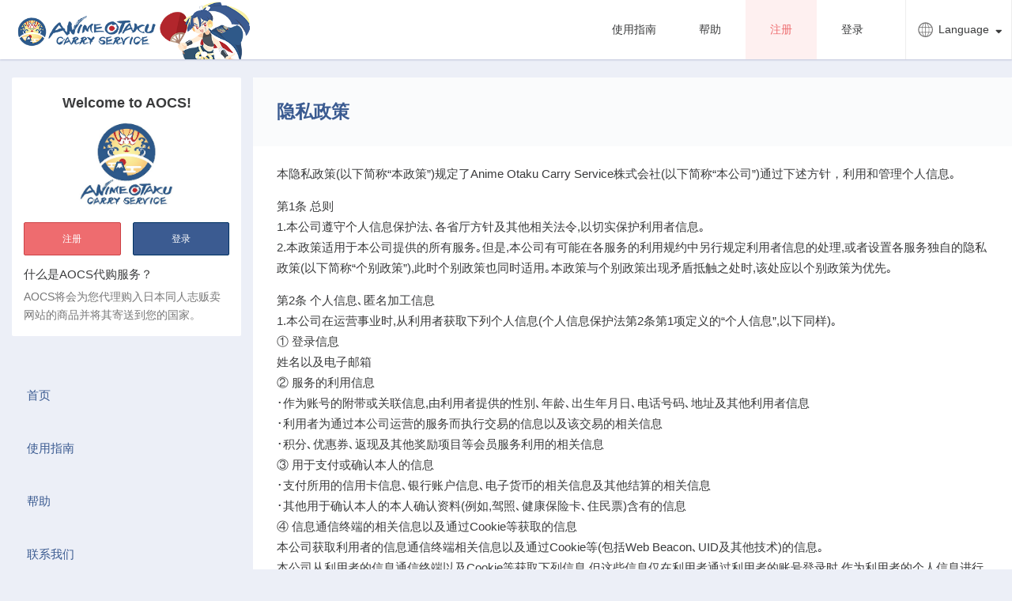

--- FILE ---
content_type: text/html; charset=utf-8
request_url: https://www.aocs.jp/chs/privacy_policy
body_size: 4051
content:
<!DOCTYPE html>
<html>
  <head>
    <meta name="csrf-param" content="authenticity_token" />
<meta name="csrf-token" content="ydnYTD3Vry4-pso6X46ERyhC95jWj0pJZVoF5U7m7Co5nXnt9txvMeCVklk71Uhqmhj_sZbhB_yXPIsNO6PAaQ" />

    <!-- Site Description -->
    <meta charset="utf-8">
    <meta name="description" content="" />
    <meta name="keywords" content="" />
    <meta name="copyright" content="Anime Otaku Carry Service" />
    <title>海淘就来AOCS！ | AOCS</title>

    <!-- Viewport -->
    <meta http-equiv="X-UA-Compatible" content="IE=edge"/>
    <meta name="viewport" content="width=device-width, initial-scale=1, shrink-to-fit=no" />
    <meta name="format-detection" content="telephone=no, email=no, address=no">

    <!-- Facebook ogp -->
    <meta property="og:title" content="海淘就来AOCS！ | AOCS">
    <meta property="og:description" content="">
    <meta property="og:url" content="https://www.aocs.jp/chs/privacy_policy">
    <meta property="og:site_name" content="Anime Otaku Carry Service">
    <meta property="og:locale" content="ja_JP">
    <meta property="og:type" content="website">
    <meta property="og:image" content="https://www.aocs.jp/assets/shared/ogp-180b1e6ef4f64ed0450248475253e9a1663880b92ee03b773beaf5eaf7379f59.png">

    <!-- Twitter card -->
    <meta name="twitter:card" content="summary_large_image" />
    <meta name="twitter:site" content="Anime Otaku Carry Service" />
    <meta name="twitter:title" content="海淘就来AOCS！ | AOCS" />
    <meta name="twitter:description" content="" />
    <meta name="twitter:image" content="https://www.aocs.jp/assets/shared/ogp-180b1e6ef4f64ed0450248475253e9a1663880b92ee03b773beaf5eaf7379f59.png" />

    <!-- Icons -->
    <link rel="shortcut icon" type="image/x-icon" href="/assets/favicon-9d4293bd3a70696930dd64b2d63e78f7a5300f56e277528cae1e7ae7bb785fb0.ico" />
    <link rel="apple-touch-icon" type="image/png" href="/assets/apple-touch-icon-7096f6aedcad974e6db16ad059df478c89cd48ee07ecf64745270df8cb1587e9.png" sizes="152x152" />

    <!-- Stylesheets -->
    <link rel="stylesheet" media="screen" href="/assets/fontawesome-free-5.5.0-web/css/all-b8f4a45528f4c2525f83c04e16a4478542159d786fd5243fd834ffda7a5d0aaa.css" />
    <link rel="stylesheet" media="all" href="/assets/customers/application-d779990d407735a556eeabd4f95100b105fc01b3013f76a82a5814be78f36f7b.css" data-turbolinks-track="reload" />

      <!-- GA -->
      <!-- Google Tag Manager -->
<script>(function(w,d,s,l,i){w[l]=w[l]||[];w[l].push({'gtm.start':
new Date().getTime(),event:'gtm.js'});var f=d.getElementsByTagName(s)[0],
j=d.createElement(s),dl=l!='dataLayer'?'&l='+l:'';j.async=true;j.src=
'https://www.googletagmanager.com/gtm.js?id='+i+dl;f.parentNode.insertBefore(j,f);
})(window,document,'script','dataLayer',"GTM-KBRNFVJ");</script>
<!-- End Google Tag Manager -->


    <!-- Facebook Pixel Code -->
    <script>
      !function(f,b,e,v,n,t,s)
      {if(f.fbq)return;n=f.fbq=function(){n.callMethod?
      n.callMethod.apply(n,arguments):n.queue.push(arguments)};
      if(!f._fbq)f._fbq=n;n.push=n;n.loaded=!0;n.version='2.0';
      n.queue=[];t=b.createElement(e);t.async=!0;
      t.src=v;s=b.getElementsByTagName(e)[0];
      s.parentNode.insertBefore(t,s)}(window,document,'script',
      'https://connect.facebook.net/en_US/fbevents.js');
       fbq('init', '260235661590187');
      fbq('track', 'PageView');
    </script>
    <noscript>
      <img height="1" width="1"
      src="https://www.facebook.com/tr?id=260235661590187&ev=PageView&noscript=1"/>
    </noscript>
    <!-- End Facebook Pixel Code -->

    <!-- Twitter universal website tag code -->
    <script>
    !function(e,t,n,s,u,a){e.twq||(s=e.twq=function(){s.exe?s.exe.apply(s,arguments):s.queue.push(arguments);
    },s.version='1.1',s.queue=[],u=t.createElement(n),u.async=!0,u.src='//static.ads-twitter.com/uwt.js',
    a=t.getElementsByTagName(n)[0],a.parentNode.insertBefore(u,a))}(window,document,'script');
    // Insert Twitter Pixel ID and Standard Event data below
    twq('init','o24qs');
    twq('track','PageView');
    </script>
    <!-- End Twitter universal website tag code -->

    <noscript>このサイトはJavaScriptがオンになっていないと正常に表示されません。</noscript>
  </head>

  <body class="privacy_policy-index" data-lang="chs" data-login="false">

    <div id="fb-root"></div>
    <script async defer src="https://connect.facebook.net/ja_JP/sdk.js#xfbml=1&version=v3.2"></script>

    <section id="page">
      <div id="alerts" class="js-alerts"></div>


        <header id="header" class="headroom js-headroom">
  <div class="container container-xl">
    <div class="content content-header-navbar navbar navbar-expand-md">
      <a class="navbar-brand" href="/chs">
        <img alt="海淘就来AOCS！" class="navbar-brand-img" src="/assets/logo_with_character-ff88070cc50b2a9926ec78d72de3ecdbacea307605259a8b0c3c5a3febbfd3f8.png" />
      </a>
      <div class="navbar-btn-menu d-block d-lg-none">
        <div class="drawer-toggle">
          <i class="btn-menu-icon fas fa-fw fa-bars"></i>
          MENU
        </div>
      </div>
      <div class="navbar-btn-lang">
        <a class="dropdown-toggle" href="#" role="button" id="dropdown-lang-settings" data-toggle="dropdown" aria-haspopup="true" aria-expanded="false">
          <img class="btn-lang-icon" src="/assets/shared/header_language-d666c6aff31e0f8afadfe7b0a93b4ab1301bb60dd6c48cfd12063491600e9acc.svg" />
          Language
          <i class="d-none d-md-inline-block fas fa-fw fa-sort-down ml-2"></i>
        </a>
        <div class="dropdown-menu dropdown-menu-right" aria-labelledby="dropdown-lang-settings">
          <div class="dropdown-title">Language Settings</div>

            <a class="dropdown-item" href="/ja/privacy_policy">
              日本語
            </a>


            <a class="dropdown-item" href="/privacy_policy">
              English
            </a>


            <a class="dropdown-item active" href="/chs/privacy_policy">
              簡体中文
                <i class="ml-2 fa fa-check"></i>
            </a>


            <a class="dropdown-item" href="/cht/privacy_policy">
              繁体中文
            </a>

        </div>
      </div>
      <div class="navbar-nav ml-auto d-none d-lg-block">
        <ul class="nav">
          <li class="nav-item">
            <a class="nav-link " href="/chs/guide_index">
              使用指南
            </a>
          </li>
          <li class="nav-item">
            <a class="nav-link " href="/chs/faq">
              帮助
            </a>
          </li>
            <li class="nav-item nav-item-register">
              <a class="nav-link " href="/chs/pre_regist">
                注册
              </a>
            </li>
            <li class="nav-item">
              <a class="nav-link " href="/chs/login">
                登录
              </a>
            </li>
        </ul>
      </div>
    </div>
  </div>
</header>
<nav id="nav-drawer" class="drawer">
  <div class="drawer-header">
    <a class="drawer-logo" href="/chs">
      <img alt="Anime Otaku Carry Service" class="" src="/assets/logo-706b6f34d4e1f7e81cc95e25e4c7628cfb7eee54c6b754be57ff80431b38f1c6.png" />
    </a>
    <div class="drawer-toggle">
      <i class="fas fa-fw fa-lg fa-times"></i>
    </div>
  </div>
  <div class="drawer-body">


      <div class="card card-welcome mb-0">
        <div class="card-body p-3">
          <h2 class="card-title">Welcome to AOCS!</h2>
          <img alt="Anime Otaku Carry Service" class="welcome-img" src="/assets/top/about_img-f72f6c9c82d7dcdc11834989d6ed6bbd83cae5c2ece97af15174683032899949.png" />
          <div class="row row-half-interval">
            <div class="col-6 mb-0">
              <a href="/chs/pre_regist" class="service-btn btn btn-primary btn-block">
                注册
              </a>
            </div>
            <div class="col-6 mb-0">
              <a href="/chs/login" class="service-btn btn btn-secondary btn-block">
                登录
              </a>
            </div>
          </div>
        </div>
      </div>


    
  <ul class="sidenav">
    <li class="nav-item">
      <a href="/chs" class="nav-link ">
        首页
      </a>
    </li>
    <li class="nav-item">
      <a href="/chs/guide_index" class="nav-link ">
        使用指南
      </a>
    </li>
    <li class="nav-item">
      <a href="/chs/faq" class="nav-link ">
        帮助
      </a>
    </li>
    <li class="nav-item">
      <a href="/chs/inquiries" class="nav-link ">
        联系我们
      </a>
    </li>
  </ul>


  </div>
</nav>


        <main id="main">
  <div class="container container-xl">
    <div class="row">

      <div id="row-right" class="col-12 col-md-9 order-md-2">
        <div class="card card-default">
          <div class="card-header">
            <h1 class="card-title">隐私政策</h1>
          </div>
          <div class="card-body">
            <div class="terms" id="js-privacy-policy">
            </div>
          </div>
        </div>
      </div>

      <div id="row-left" class="col-12 col-md-3 order-md-1">
        <div id="sidenav" class="mb-3">

    <div class="card card-welcome">
      <div class="card-body">
        <h2 class="card-title">Welcome to AOCS!</h2>
        <img alt="Anime Otaku Carry Service" class="welcome-img" src="/assets/top/about_img-f72f6c9c82d7dcdc11834989d6ed6bbd83cae5c2ece97af15174683032899949.png" />
        <div class="row row-half-interval">
          <div class="col-6">
            <a href="/chs/pre_regist" class="service-btn btn btn-primary btn-block">
              注册
            </a>
          </div>
          <div class="col-6">
            <a href="/chs/login" class="service-btn btn btn-secondary btn-block">
              登录
            </a>
          </div>
        </div>
        <h3 class="service-title">什么是<span>AOCS</span>代购服务？</h3>
        <p class="service-description">AOCS将会为您代理购入日本同人志贩卖网站的商品并将其寄送到您的国家。
</p>
      </div>
    </div>


  <div class="d-none d-md-block">
    
  <ul class="sidenav">
    <li class="nav-item">
      <a href="/chs" class="nav-link ">
        首页
      </a>
    </li>
    <li class="nav-item">
      <a href="/chs/guide_index" class="nav-link ">
        使用指南
      </a>
    </li>
    <li class="nav-item">
      <a href="/chs/faq" class="nav-link ">
        帮助
      </a>
    </li>
    <li class="nav-item">
      <a href="/chs/inquiries" class="nav-link ">
        联系我们
      </a>
    </li>
  </ul>


  </div>
</div>

      </div>

    </div>
  </div>
</main>

        <footer id="footer">
  <div class="section section-footer">
    <div class="container">
      <ul class="content content-footer-nav">
        <li class="nav-item"><a href="/chs/guide_index">使用指南</a></li>
        <li class="nav-item"><a href="/chs/faq">帮助</a></li>
        <li class="nav-item"><a href="/chs/rules">运营公司・规约</a></li>
        <li class="nav-item"><a href="/chs/points_rules">积分使用规章</a></li>
        <li class="nav-item"><a href="/chs/privacy_policy">隐私政策</a></li>
        <li class="nav-item"><a href="/chs/inquiries">联系我们</a></li>
      </ul>
      <div class="content content-footer-copyright">
        <small>© Copyright 2026 AnimeOtakuCarryService Inc.</small>
      </div>
    </div>
  </div>
</footer>




    </section>

    

    <script src="/assets/customers/application-5621ae39b4fae2cd0e59980858437a634a9ef9a37ad41907597993c5a191263d.js" media="all" data-turbolinks-track="reload" data-turbolinks-eval="false"></script>
    <script src="/assets/headroom.js-0.9.4/headroom.min-71f14de31923e0bbb0f3a666b16df6aeded603b5a25dcecc532d30709f9a9610.js"></script>
    <script src="/assets/headroom.js-0.9.4/jQuery.headroom.min-9157cdc6a32eb4f11553ed574cbce8eab65a9ce246d4ed2176df0328fecf84bd.js"></script>
  </body>
</html>


--- FILE ---
content_type: image/svg+xml
request_url: https://www.aocs.jp/assets/shared/header_language-d666c6aff31e0f8afadfe7b0a93b4ab1301bb60dd6c48cfd12063491600e9acc.svg
body_size: 1266
content:
<?xml version="1.0" encoding="utf-8"?>
<!-- Generator: Adobe Illustrator 23.0.3, SVG Export Plug-In . SVG Version: 6.00 Build 0)  -->
<svg version="1.1" id="Layer_01" xmlns="http://www.w3.org/2000/svg" xmlns:xlink="http://www.w3.org/1999/xlink" x="0px"
	 y="0px" viewBox="0 0 64 64" width="64" height="64" style="enable-background:new 0 0 64 64;" xml:space="preserve">
<style type="text/css">
	.st0{fill:#727171;}
</style>
<path class="st0" d="M32,1C14.9,1,1,14.9,1,32c0,17.1,13.9,31,31,31s31-13.9,31-31C63,14.9,49.1,1,32,1z M5,32
	c0-3.4,0.7-6.7,1.8-9.8h10.3c-0.6,3-0.9,6.3-0.9,9.8c0,3.5,0.3,6.8,0.9,9.8H6.9C5.7,38.8,5,35.5,5,32z M18.2,32c0-3.4,0.3-6.7,1-9.8
	H31v19.6H19.2C18.6,38.8,18.2,35.5,18.2,32z M33,5.1c4.9,0.7,9.2,6.8,11.4,15.2H33V5.1z M31,5.1v15.2H19.6
	C21.8,11.9,26.1,5.8,31,5.1z M31,43.8v15.1c-4.9-0.7-9.2-6.8-11.3-15.1H31z M33,58.9V43.8h11.4C42.2,52.2,37.9,58.2,33,58.9z
	 M33,41.8V22.2h11.8c0.6,3,1,6.3,1,9.8c0,3.5-0.4,6.8-1,9.8H33z M46.9,22.2h10.3c1.2,3,1.8,6.3,1.8,9.8c0,3.5-0.7,6.8-1.9,9.8H46.9
	c0.6-3.1,0.9-6.4,0.9-9.8C47.8,28.6,47.5,25.3,46.9,22.2z M56.3,20.2h-9.9C44.9,14,42.2,8.9,38.9,5.9C46.6,7.9,52.9,13.2,56.3,20.2z
	 M25.1,5.9c-3.4,3-6,8.1-7.6,14.4H7.7C11.1,13.2,17.4,7.9,25.1,5.9z M7.7,43.8h9.8c1.5,6.2,4.2,11.3,7.5,14.3
	C17.5,56.1,11.2,50.8,7.7,43.8z M38.9,58.1c3.3-3,6-8,7.5-14.3h9.8C52.8,50.8,46.5,56.1,38.9,58.1z"/>
</svg>


--- FILE ---
content_type: text/plain
request_url: https://www.google-analytics.com/j/collect?v=1&_v=j102&a=555243926&t=pageview&_s=1&dl=https%3A%2F%2Fwww.aocs.jp%2Fchs%2Fprivacy_policy&ul=en-us%40posix&dt=%E6%B5%B7%E6%B7%98%E5%B0%B1%E6%9D%A5AOCS%EF%BC%81%20%7C%20AOCS&sr=1280x720&vp=1280x720&_u=YEBAAEABAAAAACAAI~&jid=1763579067&gjid=477244329&cid=2131920104.1769068730&tid=UA-115360100-1&_gid=354547146.1769068730&_r=1&_slc=1&gtm=45He61k2n81KBRNFVJv78572606za200zd78572606&gcd=13l3l3l3l1l1&dma=0&tag_exp=103116026~103200004~104527906~104528501~104684208~104684211~105391252~115938465~115938468~116744867~117041587&z=556203185
body_size: -449
content:
2,cG-QNGXKLNTYB